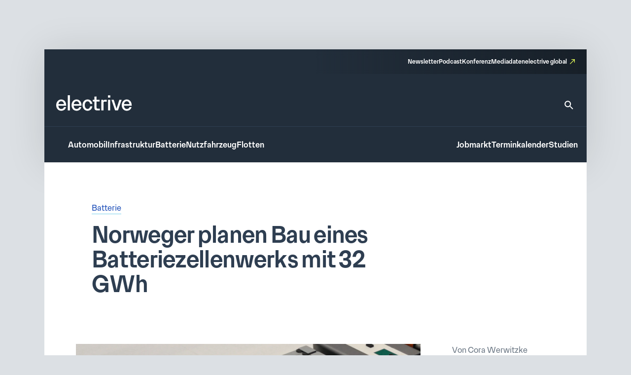

--- FILE ---
content_type: text/css
request_url: https://www.electrive.net/wp-content/litespeed/css/5b8e2ee4e88bb3c59d003dbb733aaae6.css?ver=aaae6
body_size: 1000
content:
.pages__content.is-template-podcast .header{aspect-ratio:auto}.pages__content.is-template-podcast .header .image{position:relative;height:auto}.pages__content.is-template-podcast .header .image img{object-fit:contain}@media screen and (max-width:799px){.pages__content.is-template-podcast .header .image.desktop{display:block}}@media screen and (min-width:800px){.pages__content.is-template-podcast .header{margin-bottom:40rem}.pages__content.is-template-podcast .header .image.mobile{display:block}}.pages__content.is-template-podcast .introtext{font-family:var(--theme-font-family);font-weight:300;font-size:17rem;line-height:1.65;color:var(--theme-color-text-on-light)}.pages__content.is-template-podcast .introtext::selection{background-color:var(--theme-color-action-accent-hover)}@media screen and (max-width:799px){.pages__content.is-template-podcast .introtext{margin-top:56rem;margin-bottom:48rem;margin-left:20rem;margin-right:20rem}}@media screen and (min-width:800px){.pages__content.is-template-podcast .introtext{margin-top:12rem;margin-bottom:32rem;margin-right:32rem;max-width:728rem}}.pages__content.is-template-podcast .introtext strong,.pages__content.is-template-podcast .introtext b{font-family:var(--theme-font-family);font-weight:500;font-size:17rem;line-height:1.65}.pages__content.is-template-podcast .introtext strong::selection,.pages__content.is-template-podcast .introtext b::selection{background-color:var(--theme-color-action-accent-hover)}.pages__content.is-template-podcast .introtext p:not(:first-child){margin-top:var(--theme-space)}@media screen and (min-width:800px){.posts__archive.is-template-podcast{gap:32rem}}.posts__archive.is-template-podcast .sidebar .posts__sidebar.is-sidebar-2{margin-top:32px}.featured-podcast-box{min-height:0}@media screen and (max-width:799px){.featured-podcast-box{display:-ms-flexbox;display:-webkit-flex;display:flex;-ms-flex-direction:column;flex-direction:column;padding:20rem}}@media screen and (min-width:800px){.featured-podcast-box{padding:24rem;max-width:728rem}}.featured-podcast-box .teasertext{margin-top:20rem;color:var(--theme-color-text-on-light)}@media screen and (max-width:799px){.featured-podcast-box .teasertext{font-family:var(--theme-font-family);font-weight:300;font-size:14rem;line-height:1.4}.featured-podcast-box .teasertext::selection{background-color:var(--theme-color-action-accent-hover)}}@media screen and (min-width:800px){.featured-podcast-box .teasertext{font-family:var(--theme-font-family);font-weight:300;font-size:17rem;line-height:1.65}.featured-podcast-box .teasertext::selection{background-color:var(--theme-color-action-accent-hover)}}.featured-podcast-box .options{margin-top:32rem;margin-bottom:32rem}@media screen and (max-width:799px){.featured-podcast-box .options{margin-top:20rem;margin-bottom:20rem}}.featured-podcast-box .options>a{max-width:100%;white-space:wrap;overflow:hidden;text-overflow:ellipsis;min-width:0}.featured-podcast-box .title{margin-top:16rem;color:var(--theme-color-text-on-light)}@media screen and (max-width:799px){.featured-podcast-box .title{font-family:var(--theme-font-family);font-weight:500;font-size:24rem;line-height:1.3}.featured-podcast-box .title::selection{background-color:var(--theme-color-action-accent-hover)}}@media screen and (min-width:800px){.featured-podcast-box .title{font-family:var(--theme-font-family);font-weight:500;font-size:40rem;line-height:1.15;letter-spacing:-.025em}.featured-podcast-box .title::selection{background-color:var(--theme-color-action-accent-hover)}}.featured-podcast-box .introtext-featured-podcast{font-family:var(--theme-font-family);font-weight:300;font-weight:500;font-size:16rem;line-height:1.65;line-height:1.6;color:var(--theme-color-text-on-light);margin-top:0;margin-bottom:24rem}.featured-podcast-box .introtext-featured-podcast::selection{background-color:var(--theme-color-action-accent-hover)}.featured-podcast-box .introtext{font-family:var(--theme-font-family);font-weight:300;font-size:17rem;line-height:1.65;line-height:1.6;color:var(--theme-color-text-on-light);margin-top:32rem}.featured-podcast-box .introtext::selection{background-color:var(--theme-color-action-accent-hover)}@media screen and (max-width:799px){.featured-podcast-box .introtext{margin-bottom:48rem;margin-left:0;margin-right:0}}@media screen and (min-width:800px){.featured-podcast-box .introtext{margin-bottom:32rem;margin-right:0;max-width:728rem}}.featured-podcast-box .introtext strong,.featured-podcast-box .introtext b{font-family:var(--theme-font-family);font-weight:500;font-size:17rem;line-height:1.65}.featured-podcast-box .introtext strong::selection,.featured-podcast-box .introtext b::selection{background-color:var(--theme-color-action-accent-hover)}.featured-podcast-box .introtext p:not(:first-child){margin-top:var(--theme-space)}.featured-podcast-box .embed{margin-bottom:0}@media screen and (max-width:799px){.featured-podcast-box .embed iframe{width:100%;min-height:360rem!important;max-width:unset!important}}@media screen and (min-width:800px){.featured-podcast-box .embed{margin-left:-32rem;margin-right:-32rem}.featured-podcast-box .embed iframe{width:100%;min-height:250rem!important;max-width:unset!important}}@media (max-width:949px){.featured-podcast-box{min-height:auto;padding-bottom:24rem}.featured-podcast-box .content{position:relative;width:100%!important;max-width:100%;padding:20rem;background-image:none;height:auto}.featured-podcast-box .content .overline{font-family:var(--theme-font-family);font-weight:300;font-size:14rem;line-height:1.4;color:var(--theme-color-text-subdued);margin-bottom:8rem}.featured-podcast-box .content .overline::selection{background-color:var(--theme-color-action-accent-hover)}.featured-podcast-box .content .title{font-family:var(--theme-font-family);font-weight:500;font-size:24rem;line-height:1.3;color:var(--theme-color-text-on-light);margin-bottom:16rem}.featured-podcast-box .content .title::selection{background-color:var(--theme-color-action-accent-hover)}.featured-podcast-box .content .introtext{font-family:var(--theme-font-family);font-weight:300;font-weight:500;font-size:16rem;line-height:1.65;line-height:1.6;color:var(--theme-color-text-on-light);margin-top:0;margin-bottom:24rem}.featured-podcast-box .content .introtext::selection{background-color:var(--theme-color-action-accent-hover)}.featured-podcast-box .content .embed{margin:0 0 24rem 0;width:100%}.featured-podcast-box .content .embed iframe{width:100%!important;min-height:400rem!important;max-width:100%!important;border-radius:8rem}.featured-podcast-box .symbol{display:none}}.podcast-channel-text{font-family:var(--theme-font-family);font-weight:300;font-weight:500;font-size:15rem;line-height:1.55;color:var(--theme-color-text-subdued);margin-bottom:16rem;letter-spacing:.02em}.podcast-channel-text::selection{background-color:var(--theme-color-action-accent-hover)}@media screen and (max-width:799px){.podcast-channel-text{margin-bottom:12rem;font-family:var(--theme-font-family);font-weight:300;font-size:14rem;line-height:1.4}.podcast-channel-text::selection{background-color:var(--theme-color-action-accent-hover)}}.podcast-channels{display:-ms-flexbox;display:-webkit-flex;display:flex;-ms-flex-wrap:wrap;flex-wrap:wrap;gap:16rem;margin-top:0}@media screen and (max-width:799px){.podcast-channels{-ms-flex-direction:column;flex-direction:column;gap:12rem}}@media screen and (min-width:800px){.podcast-channels{-ms-flex-wrap:nowrap;flex-wrap:nowrap}}@media (max-width:949px){.podcast-channels{-ms-flex-direction:column;flex-direction:column;gap:12rem;width:100%}}.btn-podcast-channel{display:-ms-inline-flexbox!important;display:-webkit-inline-flex!important;display:inline-flex!important;-ms-flex-align:center;align-items:center;padding:12rem 20rem;text-decoration:none;-webkit-transition:all .3s ease;transition:all .3s ease;white-space:nowrap;gap:10rem;-ms-flex:none;flex:none;width:auto;min-width:150rem;-ms-flex-pack:center;justify-content:center;font-family:var(--theme-font-family);font-weight:300;font-size:15rem;line-height:1.55}.btn-podcast-channel::selection{background-color:var(--theme-color-action-accent-hover)}.btn-podcast-channel .podcast-icon{display:-ms-flexbox;display:-webkit-flex;display:flex;-ms-flex-align:center;align-items:center;-ms-flex-negative:0;flex-shrink:0}.btn-podcast-channel .podcast-icon svg{width:18rem;height:18rem}.btn-podcast-channel .podcast-label{font-weight:600}.btn-podcast-channel:hover .podcast-icon svg{-ms-transform:scale(1.1);-webkit-transform:scale(1.1);transform:scale(1.1);color:var(text-on-light)}@media screen and (max-width:799px){.btn-podcast-channel{-ms-flex-pack:center;justify-content:center;width:100%;padding:10rem 16rem;gap:8rem}.btn-podcast-channel .podcast-icon svg{width:16rem;height:16rem}}@media (max-width:949px){.btn-podcast-channel{width:100%;-ms-flex-pack:center;justify-content:center;padding:14rem 18rem;gap:12rem;border-radius:8rem}.btn-podcast-channel .podcast-icon svg{width:20rem;height:20rem}.btn-podcast-channel .podcast-label{font-size:14rem}}.posts__archive{width:100%}@media screen and (min-width:800px) and (max-width:999px){.posts__archive{padding:16rem 24rem 0 0;display:-ms-grid;display:grid;grid-template-columns:auto 308px;gap:32rem}}@media screen and (min-width:1000px){.posts__archive{padding:0 24rem 0 0;display:-ms-grid;display:grid;grid-template-columns:auto 308px;gap:72rem;margin-top:16rem}}@media screen and (max-width:799px){.posts__archive .adbar{margin-top:32rem;margin-bottom:32rem}}@media screen and (min-width:800px){.posts__archive .adbar{margin-top:56rem;margin-bottom:56rem;margin-left:24rem}}@media screen and (max-width:799px){.adbar{margin-top:32rem;margin-bottom:32rem}}@media screen and (min-width:800px){.adbar{margin-top:56rem;margin-bottom:56rem;margin-left:24rem}}.more{margin-top:32rem;margin-left:24rem;margin-right:24rem;margin-bottom:32rem}